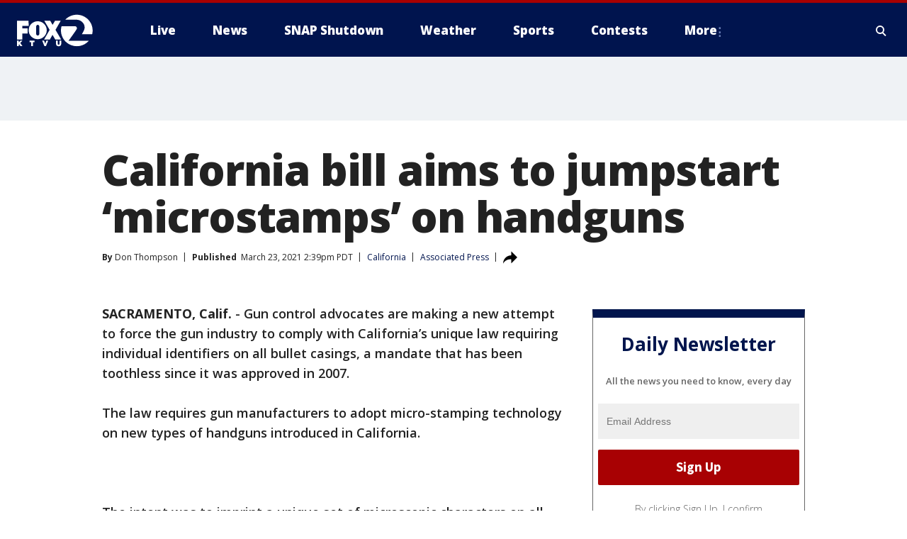

--- FILE ---
content_type: image/svg+xml
request_url: https://static.foxtv.com/static/orion/img/core/s/logos/fts-san-francisco-a.svg
body_size: 1262
content:
<?xml version="1.0" encoding="UTF-8"?>
<svg width="130px" height="54px" viewBox="0 0 130 54" version="1.1" xmlns="http://www.w3.org/2000/svg" xmlns:xlink="http://www.w3.org/1999/xlink">
    <title>logo/4-color/san-francisco</title>
    <g id="logo/4-color/san-francisco" stroke="none" stroke-width="1" fill="none" fill-rule="evenodd">
        <path d="M75.99,9.8296998 C83.0183377,2.39252668 93.8694155,-0.0106717492 103.380729,3.76344921 C112.892043,7.53757016 119.143139,16.7269685 119.16,26.9596998 C119.158365,28.98175 118.913267,30.9962481 118.43,32.9596998 L102.14,32.9596998 C102.14,32.9596998 105.94,26.8196998 106.35,23.8996998 C106.93192,20.6205341 105.985612,17.2550627 103.78,14.7596998 C99.78,9.8996998 95.24,9.8396998 91.12,9.8396998 L75.99,9.8296998 Z M81.28,43.2096998 C81.28,43.2096998 91.58,28.8796998 93.17,26.1896998 C93.82,25.0896998 94.94,23.9596998 94.05,21.9596998 C93.5415918,20.8913886 92.4527854,20.2216552 91.27,20.2496998 L70.12,20.2496998 C69.5056836,22.4333041 69.1960882,24.691331 69.1999634,26.9596998 C69.2193492,37.4042942 75.7297268,46.7361132 85.5254389,50.3601924 C95.3211511,53.9842715 106.337475,51.1367339 113.15,43.2196998 L81.28,43.2096998 Z M8.42,41.4796998 L8.42,31.8096998 L16.7,31.8096998 L16.7,23.6596998 L8.49,23.6596998 L8.49,19.7496998 L18.58,19.7496998 L18.03,11.5796998 L0,11.5796998 L0,41.4796998 L8.42,41.4796998 Z M69.64,41.4796998 L60.64,25.9596998 L68.82,11.6596998 L59.82,11.6596998 L56.07,18.0596998 L52.39,11.6196998 L43.06,11.6196998 L51.41,26.0196998 L42.58,41.4596998 L51.64,41.4596998 L55.96,33.8996998 L60.34,41.4396998 L69.64,41.4796998 Z M46.84,26.5696998 C46.84,34.4397575 40.4600577,40.8196998 32.59,40.8196998 C24.7199423,40.8196998 18.34,34.4397575 18.34,26.5696998 C18.34,18.6996421 24.7199423,12.3196998 32.59,12.3196998 C40.4600577,12.3196998 46.84,18.6996421 46.84,26.5696998 Z M35.14,20.5696998 C35.1200021,19.1801157 34.0185086,18.0479033 32.63,17.9896998 C31.2610027,18.0594655 30.1920967,19.1990429 30.21,20.5696998 L30.21,32.4996998 C30.204408,33.8450614 31.2847275,34.9432375 32.63,34.9597852 C33.9864512,34.9708607 35.0980784,33.8860198 35.12,32.5296998 L35.14,20.5696998 Z M8.52,43.0796998 L5.3,43.0796998 L2.68,46.1796998 L2.68,43.0796998 L0,43.0796998 L0,51.7996998 L2.68,51.7996998 L2.68,49.5296998 L3.33,48.7996998 L5.33,51.7996998 L8.58,51.7996998 L5.19,46.8696998 L8.52,43.0796998 Z M19.88,45.4696998 L22.39,45.4696998 L22.39,51.7996998 L25.06,51.7996998 L25.06,45.4696998 L27.58,45.4696998 L27.58,43.0796998 L19.88,43.0796998 L19.88,45.4696998 Z M44.45,48.0396998 L42.67,43.0396998 L39.67,43.0396998 L43.21,51.8196998 L45.58,51.8196998 L49.12,43.0396998 L46.23,43.0396998 L44.45,48.0396998 Z M66.93,43.0396998 L66.93,47.9596998 C66.9747187,48.3869911 66.8489339,48.8146592 66.58,49.1496998 C66.0141857,49.6682938 65.1458143,49.6682938 64.58,49.1496998 C64.3166896,48.8113454 64.1883983,48.3872713 64.22,47.9596998 L64.22,43.0796998 L61.5,43.0796998 L61.5,47.9596998 C61.4871848,48.5584003 61.5820243,49.1545342 61.78,49.7196998 C61.9520822,50.1869104 62.2252586,50.6103338 62.58,50.9596998 C62.9473818,51.3000375 63.3890831,51.5499925 63.87,51.6896998 C64.4217291,51.8712474 64.9991755,51.9624232 65.58,51.9596998 C66.145718,51.9663852 66.7090597,51.8854259 67.25,51.7196998 C67.7339059,51.5800549 68.1788751,51.3301876 68.55,50.9896998 C68.9205968,50.6318604 69.2044938,50.1940433 69.38,49.7096998 C69.5873818,49.129393 69.6857004,48.5157491 69.67,47.8996998 L69.67,43.0796998 L66.93,43.0396998 Z" id="san-francisco" fill="#FFFFFF" fill-rule="nonzero"></path>
    </g>
</svg>